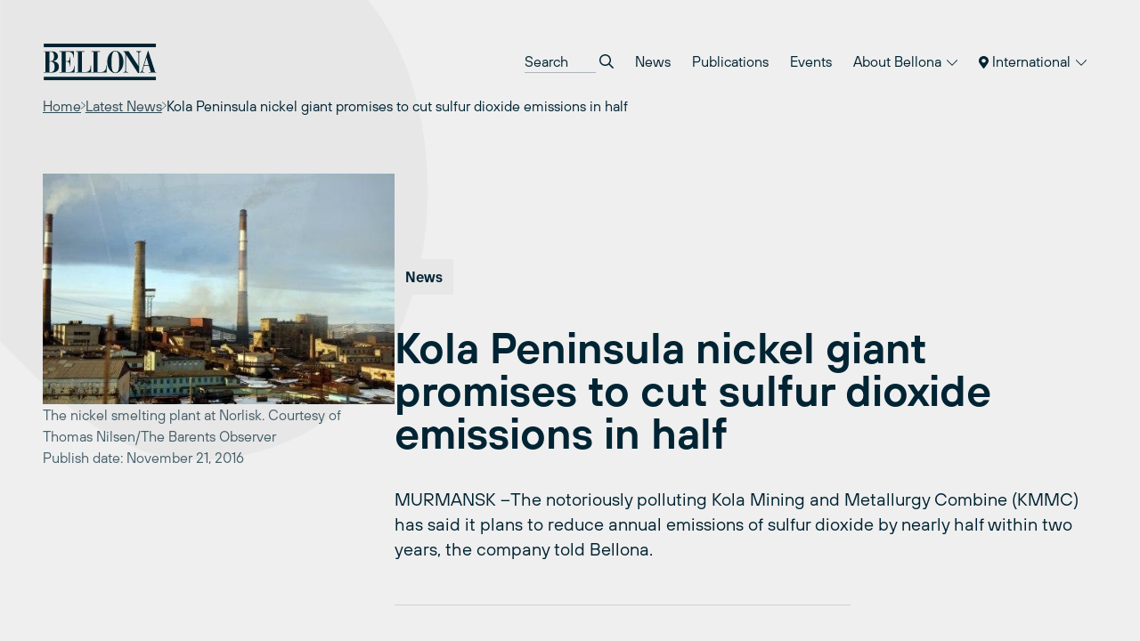

--- FILE ---
content_type: text/html; charset=UTF-8
request_url: https://bellona.org/news/industrial-pollution/2016-11-kola-peninsula-nickel-giant-promises-to-cut-sulfur-dioxide-emissions-in-half
body_size: 16591
content:
	<!doctype html>
<!--[if lt IE 9]><html class="no-js no-svg ie lt-ie9 lt-ie8 lt-ie7" lang="en-US"> <![endif]-->
<!--[if IE 9]><html class="no-js no-svg ie ie9 lt-ie9 lt-ie8" lang="en-US"> <![endif]-->
<!--[if gt IE 9]><!--><html class="no-js no-svg" lang="en-US"> <!--<![endif]-->
<head>
    <meta charset="UTF-8" />
    <meta name="description" content="Bellona International">
    <link rel="stylesheet" href="https://network.bellona.org/content/themes/bellona_2023/style.css" type="text/css" media="screen" />
    <meta http-equiv="Content-Type" content="text/html; charset=UTF-8" />
    <meta http-equiv="X-UA-Compatible" content="IE=edge">
    <meta name="viewport" content="width=device-width, initial-scale=1">
    <link rel="author" href="https://network.bellona.org/content/themes/bellona_2023/humans.txt" />
    <link rel="pingback" href="https://bellona.org/xmlrpc.php" />
    <link rel="profile" href="http://gmpg.org/xfn/11">

    <script>
        const ajaxUrl = "https://bellona.org/wp-admin/admin-ajax.php";
    </script>
    <script src="https://kit.fontawesome.com/b39593ffb7.js" crossorigin="anonymous"></script>
    
    <meta name='robots' content='index, follow, max-image-preview:large, max-snippet:-1, max-video-preview:-1' />
	<style>img:is([sizes="auto" i], [sizes^="auto," i]) { contain-intrinsic-size: 3000px 1500px }</style>
	
<!-- Google Tag Manager for WordPress by gtm4wp.com -->
<script data-cfasync="false" data-pagespeed-no-defer>
	var gtm4wp_datalayer_name = "dataLayer";
	var dataLayer = dataLayer || [];
</script>
<!-- End Google Tag Manager for WordPress by gtm4wp.com -->
	<!-- This site is optimized with the Yoast SEO plugin v25.8 - https://yoast.com/wordpress/plugins/seo/ -->
	<title>Kola Peninsula nickel giant promises to cut sulfur dioxide emissions in half - Bellona.org</title>
	<link rel="canonical" href="https://bellona.org/news/industrial-pollution/2016-11-kola-peninsula-nickel-giant-promises-to-cut-sulfur-dioxide-emissions-in-half" />
	<meta property="og:locale" content="en_US" />
	<meta property="og:type" content="article" />
	<meta property="og:title" content="Kola Peninsula nickel giant promises to cut sulfur dioxide emissions in half - Bellona.org" />
	<meta property="og:description" content="MURMANSK –The notoriously polluting Kola Mining and Metallurgy Combine (KMMC) has said it plans to reduce annual emissions of sulfur dioxide by nearly half within two years, the company told Bellona." />
	<meta property="og:url" content="https://bellona.org/news/industrial-pollution/2016-11-kola-peninsula-nickel-giant-promises-to-cut-sulfur-dioxide-emissions-in-half" />
	<meta property="og:site_name" content="Bellona.org" />
	<meta property="article:published_time" content="2016-11-21T14:39:43+00:00" />
	<meta property="article:modified_time" content="2017-01-26T19:08:44+00:00" />
	<meta property="og:image" content="https://bellona.org/assets/sites/3/nikel.png" />
	<meta property="og:image:width" content="444" />
	<meta property="og:image:height" content="291" />
	<meta property="og:image:type" content="image/png" />
	<meta name="author" content="Charles Digges" />
	<meta name="twitter:card" content="summary_large_image" />
	<meta name="twitter:label1" content="Written by" />
	<meta name="twitter:data1" content="Charles Digges" />
	<meta name="twitter:label2" content="Est. reading time" />
	<meta name="twitter:data2" content="3 minutes" />
	<script type="application/ld+json" class="yoast-schema-graph">{"@context":"https://schema.org","@graph":[{"@type":"Article","@id":"https://bellona.org/news/industrial-pollution/2016-11-kola-peninsula-nickel-giant-promises-to-cut-sulfur-dioxide-emissions-in-half#article","isPartOf":{"@id":"https://bellona.org/news/industrial-pollution/2016-11-kola-peninsula-nickel-giant-promises-to-cut-sulfur-dioxide-emissions-in-half"},"author":{"name":"Charles Digges","@id":"https://bellona.org/#/schema/person/b1d4bb96c520994218ede8507d102035"},"headline":"Kola Peninsula nickel giant promises to cut sulfur dioxide emissions in half","datePublished":"2016-11-21T14:39:43+00:00","dateModified":"2017-01-26T19:08:44+00:00","mainEntityOfPage":{"@id":"https://bellona.org/news/industrial-pollution/2016-11-kola-peninsula-nickel-giant-promises-to-cut-sulfur-dioxide-emissions-in-half"},"wordCount":703,"commentCount":0,"publisher":{"@id":"https://bellona.org/#organization"},"image":{"@id":"https://bellona.org/news/industrial-pollution/2016-11-kola-peninsula-nickel-giant-promises-to-cut-sulfur-dioxide-emissions-in-half#primaryimage"},"thumbnailUrl":"https://network.bellona.org/content/uploads/sites/3/nikel.png","articleSection":["Industrial Pollution","The Kola Mining and Metallurgy Combine"],"inLanguage":"en-US"},{"@type":"WebPage","@id":"https://bellona.org/news/industrial-pollution/2016-11-kola-peninsula-nickel-giant-promises-to-cut-sulfur-dioxide-emissions-in-half","url":"https://bellona.org/news/industrial-pollution/2016-11-kola-peninsula-nickel-giant-promises-to-cut-sulfur-dioxide-emissions-in-half","name":"Kola Peninsula nickel giant promises to cut sulfur dioxide emissions in half - Bellona.org","isPartOf":{"@id":"https://bellona.org/#website"},"primaryImageOfPage":{"@id":"https://bellona.org/news/industrial-pollution/2016-11-kola-peninsula-nickel-giant-promises-to-cut-sulfur-dioxide-emissions-in-half#primaryimage"},"image":{"@id":"https://bellona.org/news/industrial-pollution/2016-11-kola-peninsula-nickel-giant-promises-to-cut-sulfur-dioxide-emissions-in-half#primaryimage"},"thumbnailUrl":"https://network.bellona.org/content/uploads/sites/3/nikel.png","datePublished":"2016-11-21T14:39:43+00:00","dateModified":"2017-01-26T19:08:44+00:00","breadcrumb":{"@id":"https://bellona.org/news/industrial-pollution/2016-11-kola-peninsula-nickel-giant-promises-to-cut-sulfur-dioxide-emissions-in-half#breadcrumb"},"inLanguage":"en-US","potentialAction":[{"@type":"ReadAction","target":["https://bellona.org/news/industrial-pollution/2016-11-kola-peninsula-nickel-giant-promises-to-cut-sulfur-dioxide-emissions-in-half"]}]},{"@type":"ImageObject","inLanguage":"en-US","@id":"https://bellona.org/news/industrial-pollution/2016-11-kola-peninsula-nickel-giant-promises-to-cut-sulfur-dioxide-emissions-in-half#primaryimage","url":"https://network.bellona.org/content/uploads/sites/3/nikel.png","contentUrl":"https://network.bellona.org/content/uploads/sites/3/nikel.png","width":444,"height":291,"caption":"The nickel smelting plant at Norlisk. Courtesy of Thomas Nilsen/The Barents Observer"},{"@type":"BreadcrumbList","@id":"https://bellona.org/news/industrial-pollution/2016-11-kola-peninsula-nickel-giant-promises-to-cut-sulfur-dioxide-emissions-in-half#breadcrumb","itemListElement":[{"@type":"ListItem","position":1,"name":"Home","item":"https://bellona.org/"},{"@type":"ListItem","position":2,"name":"Kola Peninsula nickel giant promises to cut sulfur dioxide emissions in half"}]},{"@type":"WebSite","@id":"https://bellona.org/#website","url":"https://bellona.org/","name":"Bellona.org","description":"Bellona International","publisher":{"@id":"https://bellona.org/#organization"},"potentialAction":[{"@type":"SearchAction","target":{"@type":"EntryPoint","urlTemplate":"https://bellona.org/?s={search_term_string}"},"query-input":{"@type":"PropertyValueSpecification","valueRequired":true,"valueName":"search_term_string"}}],"inLanguage":"en-US"},{"@type":"Organization","@id":"https://bellona.org/#organization","name":"Bellona.org","url":"https://bellona.org/","logo":{"@type":"ImageObject","inLanguage":"en-US","@id":"https://bellona.org/#/schema/logo/image/","url":"https://network.bellona.org/content/uploads/sites/3/2019/02/Blue1761x576.jpg","contentUrl":"https://network.bellona.org/content/uploads/sites/3/2019/02/Blue1761x576.jpg","width":1761,"height":576,"caption":"Bellona.org"},"image":{"@id":"https://bellona.org/#/schema/logo/image/"}},{"@type":"Person","@id":"https://bellona.org/#/schema/person/b1d4bb96c520994218ede8507d102035","name":"Charles Digges","image":{"@type":"ImageObject","inLanguage":"en-US","@id":"https://bellona.org/#/schema/person/image/","url":"https://secure.gravatar.com/avatar/b40a6792ffd31e6d7817b39dd90674bb2a5e0391c7c79a36c24384d209893b6a?s=96&d=mm&r=g","contentUrl":"https://secure.gravatar.com/avatar/b40a6792ffd31e6d7817b39dd90674bb2a5e0391c7c79a36c24384d209893b6a?s=96&d=mm&r=g","caption":"Charles Digges"},"url":"https://bellona.org/news/author/charles"}]}</script>
	<!-- / Yoast SEO plugin. -->


<link rel='dns-prefetch' href='//network.bellona.org' />
<link rel="alternate" type="application/rss+xml" title="Bellona.org &raquo; Feed" href="https://bellona.org/feed" />
<link rel="alternate" type="application/rss+xml" title="Bellona.org &raquo; Comments Feed" href="https://bellona.org/comments/feed" />
<script type="text/javascript">
/* <![CDATA[ */
window._wpemojiSettings = {"baseUrl":"https:\/\/s.w.org\/images\/core\/emoji\/16.0.1\/72x72\/","ext":".png","svgUrl":"https:\/\/s.w.org\/images\/core\/emoji\/16.0.1\/svg\/","svgExt":".svg","source":{"concatemoji":"https:\/\/bellona.org\/wp-includes\/js\/wp-emoji-release.min.js?ver=6.8.2"}};
/*! This file is auto-generated */
!function(s,n){var o,i,e;function c(e){try{var t={supportTests:e,timestamp:(new Date).valueOf()};sessionStorage.setItem(o,JSON.stringify(t))}catch(e){}}function p(e,t,n){e.clearRect(0,0,e.canvas.width,e.canvas.height),e.fillText(t,0,0);var t=new Uint32Array(e.getImageData(0,0,e.canvas.width,e.canvas.height).data),a=(e.clearRect(0,0,e.canvas.width,e.canvas.height),e.fillText(n,0,0),new Uint32Array(e.getImageData(0,0,e.canvas.width,e.canvas.height).data));return t.every(function(e,t){return e===a[t]})}function u(e,t){e.clearRect(0,0,e.canvas.width,e.canvas.height),e.fillText(t,0,0);for(var n=e.getImageData(16,16,1,1),a=0;a<n.data.length;a++)if(0!==n.data[a])return!1;return!0}function f(e,t,n,a){switch(t){case"flag":return n(e,"\ud83c\udff3\ufe0f\u200d\u26a7\ufe0f","\ud83c\udff3\ufe0f\u200b\u26a7\ufe0f")?!1:!n(e,"\ud83c\udde8\ud83c\uddf6","\ud83c\udde8\u200b\ud83c\uddf6")&&!n(e,"\ud83c\udff4\udb40\udc67\udb40\udc62\udb40\udc65\udb40\udc6e\udb40\udc67\udb40\udc7f","\ud83c\udff4\u200b\udb40\udc67\u200b\udb40\udc62\u200b\udb40\udc65\u200b\udb40\udc6e\u200b\udb40\udc67\u200b\udb40\udc7f");case"emoji":return!a(e,"\ud83e\udedf")}return!1}function g(e,t,n,a){var r="undefined"!=typeof WorkerGlobalScope&&self instanceof WorkerGlobalScope?new OffscreenCanvas(300,150):s.createElement("canvas"),o=r.getContext("2d",{willReadFrequently:!0}),i=(o.textBaseline="top",o.font="600 32px Arial",{});return e.forEach(function(e){i[e]=t(o,e,n,a)}),i}function t(e){var t=s.createElement("script");t.src=e,t.defer=!0,s.head.appendChild(t)}"undefined"!=typeof Promise&&(o="wpEmojiSettingsSupports",i=["flag","emoji"],n.supports={everything:!0,everythingExceptFlag:!0},e=new Promise(function(e){s.addEventListener("DOMContentLoaded",e,{once:!0})}),new Promise(function(t){var n=function(){try{var e=JSON.parse(sessionStorage.getItem(o));if("object"==typeof e&&"number"==typeof e.timestamp&&(new Date).valueOf()<e.timestamp+604800&&"object"==typeof e.supportTests)return e.supportTests}catch(e){}return null}();if(!n){if("undefined"!=typeof Worker&&"undefined"!=typeof OffscreenCanvas&&"undefined"!=typeof URL&&URL.createObjectURL&&"undefined"!=typeof Blob)try{var e="postMessage("+g.toString()+"("+[JSON.stringify(i),f.toString(),p.toString(),u.toString()].join(",")+"));",a=new Blob([e],{type:"text/javascript"}),r=new Worker(URL.createObjectURL(a),{name:"wpTestEmojiSupports"});return void(r.onmessage=function(e){c(n=e.data),r.terminate(),t(n)})}catch(e){}c(n=g(i,f,p,u))}t(n)}).then(function(e){for(var t in e)n.supports[t]=e[t],n.supports.everything=n.supports.everything&&n.supports[t],"flag"!==t&&(n.supports.everythingExceptFlag=n.supports.everythingExceptFlag&&n.supports[t]);n.supports.everythingExceptFlag=n.supports.everythingExceptFlag&&!n.supports.flag,n.DOMReady=!1,n.readyCallback=function(){n.DOMReady=!0}}).then(function(){return e}).then(function(){var e;n.supports.everything||(n.readyCallback(),(e=n.source||{}).concatemoji?t(e.concatemoji):e.wpemoji&&e.twemoji&&(t(e.twemoji),t(e.wpemoji)))}))}((window,document),window._wpemojiSettings);
/* ]]> */
</script>
<link rel='stylesheet' id='style-0-css' href='https://network.bellona.org/content/themes/bellona_2023/dist/assets/main.ee73482c.css?ver=6.8.2' type='text/css' media='all' />
<style id='wp-emoji-styles-inline-css' type='text/css'>

	img.wp-smiley, img.emoji {
		display: inline !important;
		border: none !important;
		box-shadow: none !important;
		height: 1em !important;
		width: 1em !important;
		margin: 0 0.07em !important;
		vertical-align: -0.1em !important;
		background: none !important;
		padding: 0 !important;
	}
</style>
<link rel='stylesheet' id='wp-block-library-css' href='https://bellona.org/wp-includes/css/dist/block-library/style.min.css?ver=6.8.2' type='text/css' media='all' />
<style id='classic-theme-styles-inline-css' type='text/css'>
/*! This file is auto-generated */
.wp-block-button__link{color:#fff;background-color:#32373c;border-radius:9999px;box-shadow:none;text-decoration:none;padding:calc(.667em + 2px) calc(1.333em + 2px);font-size:1.125em}.wp-block-file__button{background:#32373c;color:#fff;text-decoration:none}
</style>
<style id='global-styles-inline-css' type='text/css'>
:root{--wp--preset--aspect-ratio--square: 1;--wp--preset--aspect-ratio--4-3: 4/3;--wp--preset--aspect-ratio--3-4: 3/4;--wp--preset--aspect-ratio--3-2: 3/2;--wp--preset--aspect-ratio--2-3: 2/3;--wp--preset--aspect-ratio--16-9: 16/9;--wp--preset--aspect-ratio--9-16: 9/16;--wp--preset--color--black: #000000;--wp--preset--color--cyan-bluish-gray: #abb8c3;--wp--preset--color--white: #ffffff;--wp--preset--color--pale-pink: #f78da7;--wp--preset--color--vivid-red: #cf2e2e;--wp--preset--color--luminous-vivid-orange: #ff6900;--wp--preset--color--luminous-vivid-amber: #fcb900;--wp--preset--color--light-green-cyan: #7bdcb5;--wp--preset--color--vivid-green-cyan: #00d084;--wp--preset--color--pale-cyan-blue: #8ed1fc;--wp--preset--color--vivid-cyan-blue: #0693e3;--wp--preset--color--vivid-purple: #9b51e0;--wp--preset--gradient--vivid-cyan-blue-to-vivid-purple: linear-gradient(135deg,rgba(6,147,227,1) 0%,rgb(155,81,224) 100%);--wp--preset--gradient--light-green-cyan-to-vivid-green-cyan: linear-gradient(135deg,rgb(122,220,180) 0%,rgb(0,208,130) 100%);--wp--preset--gradient--luminous-vivid-amber-to-luminous-vivid-orange: linear-gradient(135deg,rgba(252,185,0,1) 0%,rgba(255,105,0,1) 100%);--wp--preset--gradient--luminous-vivid-orange-to-vivid-red: linear-gradient(135deg,rgba(255,105,0,1) 0%,rgb(207,46,46) 100%);--wp--preset--gradient--very-light-gray-to-cyan-bluish-gray: linear-gradient(135deg,rgb(238,238,238) 0%,rgb(169,184,195) 100%);--wp--preset--gradient--cool-to-warm-spectrum: linear-gradient(135deg,rgb(74,234,220) 0%,rgb(151,120,209) 20%,rgb(207,42,186) 40%,rgb(238,44,130) 60%,rgb(251,105,98) 80%,rgb(254,248,76) 100%);--wp--preset--gradient--blush-light-purple: linear-gradient(135deg,rgb(255,206,236) 0%,rgb(152,150,240) 100%);--wp--preset--gradient--blush-bordeaux: linear-gradient(135deg,rgb(254,205,165) 0%,rgb(254,45,45) 50%,rgb(107,0,62) 100%);--wp--preset--gradient--luminous-dusk: linear-gradient(135deg,rgb(255,203,112) 0%,rgb(199,81,192) 50%,rgb(65,88,208) 100%);--wp--preset--gradient--pale-ocean: linear-gradient(135deg,rgb(255,245,203) 0%,rgb(182,227,212) 50%,rgb(51,167,181) 100%);--wp--preset--gradient--electric-grass: linear-gradient(135deg,rgb(202,248,128) 0%,rgb(113,206,126) 100%);--wp--preset--gradient--midnight: linear-gradient(135deg,rgb(2,3,129) 0%,rgb(40,116,252) 100%);--wp--preset--font-size--small: 13px;--wp--preset--font-size--medium: 20px;--wp--preset--font-size--large: 36px;--wp--preset--font-size--x-large: 42px;--wp--preset--spacing--20: 0.44rem;--wp--preset--spacing--30: 0.67rem;--wp--preset--spacing--40: 1rem;--wp--preset--spacing--50: 1.5rem;--wp--preset--spacing--60: 2.25rem;--wp--preset--spacing--70: 3.38rem;--wp--preset--spacing--80: 5.06rem;--wp--preset--shadow--natural: 6px 6px 9px rgba(0, 0, 0, 0.2);--wp--preset--shadow--deep: 12px 12px 50px rgba(0, 0, 0, 0.4);--wp--preset--shadow--sharp: 6px 6px 0px rgba(0, 0, 0, 0.2);--wp--preset--shadow--outlined: 6px 6px 0px -3px rgba(255, 255, 255, 1), 6px 6px rgba(0, 0, 0, 1);--wp--preset--shadow--crisp: 6px 6px 0px rgba(0, 0, 0, 1);}:where(.is-layout-flex){gap: 0.5em;}:where(.is-layout-grid){gap: 0.5em;}body .is-layout-flex{display: flex;}.is-layout-flex{flex-wrap: wrap;align-items: center;}.is-layout-flex > :is(*, div){margin: 0;}body .is-layout-grid{display: grid;}.is-layout-grid > :is(*, div){margin: 0;}:where(.wp-block-columns.is-layout-flex){gap: 2em;}:where(.wp-block-columns.is-layout-grid){gap: 2em;}:where(.wp-block-post-template.is-layout-flex){gap: 1.25em;}:where(.wp-block-post-template.is-layout-grid){gap: 1.25em;}.has-black-color{color: var(--wp--preset--color--black) !important;}.has-cyan-bluish-gray-color{color: var(--wp--preset--color--cyan-bluish-gray) !important;}.has-white-color{color: var(--wp--preset--color--white) !important;}.has-pale-pink-color{color: var(--wp--preset--color--pale-pink) !important;}.has-vivid-red-color{color: var(--wp--preset--color--vivid-red) !important;}.has-luminous-vivid-orange-color{color: var(--wp--preset--color--luminous-vivid-orange) !important;}.has-luminous-vivid-amber-color{color: var(--wp--preset--color--luminous-vivid-amber) !important;}.has-light-green-cyan-color{color: var(--wp--preset--color--light-green-cyan) !important;}.has-vivid-green-cyan-color{color: var(--wp--preset--color--vivid-green-cyan) !important;}.has-pale-cyan-blue-color{color: var(--wp--preset--color--pale-cyan-blue) !important;}.has-vivid-cyan-blue-color{color: var(--wp--preset--color--vivid-cyan-blue) !important;}.has-vivid-purple-color{color: var(--wp--preset--color--vivid-purple) !important;}.has-black-background-color{background-color: var(--wp--preset--color--black) !important;}.has-cyan-bluish-gray-background-color{background-color: var(--wp--preset--color--cyan-bluish-gray) !important;}.has-white-background-color{background-color: var(--wp--preset--color--white) !important;}.has-pale-pink-background-color{background-color: var(--wp--preset--color--pale-pink) !important;}.has-vivid-red-background-color{background-color: var(--wp--preset--color--vivid-red) !important;}.has-luminous-vivid-orange-background-color{background-color: var(--wp--preset--color--luminous-vivid-orange) !important;}.has-luminous-vivid-amber-background-color{background-color: var(--wp--preset--color--luminous-vivid-amber) !important;}.has-light-green-cyan-background-color{background-color: var(--wp--preset--color--light-green-cyan) !important;}.has-vivid-green-cyan-background-color{background-color: var(--wp--preset--color--vivid-green-cyan) !important;}.has-pale-cyan-blue-background-color{background-color: var(--wp--preset--color--pale-cyan-blue) !important;}.has-vivid-cyan-blue-background-color{background-color: var(--wp--preset--color--vivid-cyan-blue) !important;}.has-vivid-purple-background-color{background-color: var(--wp--preset--color--vivid-purple) !important;}.has-black-border-color{border-color: var(--wp--preset--color--black) !important;}.has-cyan-bluish-gray-border-color{border-color: var(--wp--preset--color--cyan-bluish-gray) !important;}.has-white-border-color{border-color: var(--wp--preset--color--white) !important;}.has-pale-pink-border-color{border-color: var(--wp--preset--color--pale-pink) !important;}.has-vivid-red-border-color{border-color: var(--wp--preset--color--vivid-red) !important;}.has-luminous-vivid-orange-border-color{border-color: var(--wp--preset--color--luminous-vivid-orange) !important;}.has-luminous-vivid-amber-border-color{border-color: var(--wp--preset--color--luminous-vivid-amber) !important;}.has-light-green-cyan-border-color{border-color: var(--wp--preset--color--light-green-cyan) !important;}.has-vivid-green-cyan-border-color{border-color: var(--wp--preset--color--vivid-green-cyan) !important;}.has-pale-cyan-blue-border-color{border-color: var(--wp--preset--color--pale-cyan-blue) !important;}.has-vivid-cyan-blue-border-color{border-color: var(--wp--preset--color--vivid-cyan-blue) !important;}.has-vivid-purple-border-color{border-color: var(--wp--preset--color--vivid-purple) !important;}.has-vivid-cyan-blue-to-vivid-purple-gradient-background{background: var(--wp--preset--gradient--vivid-cyan-blue-to-vivid-purple) !important;}.has-light-green-cyan-to-vivid-green-cyan-gradient-background{background: var(--wp--preset--gradient--light-green-cyan-to-vivid-green-cyan) !important;}.has-luminous-vivid-amber-to-luminous-vivid-orange-gradient-background{background: var(--wp--preset--gradient--luminous-vivid-amber-to-luminous-vivid-orange) !important;}.has-luminous-vivid-orange-to-vivid-red-gradient-background{background: var(--wp--preset--gradient--luminous-vivid-orange-to-vivid-red) !important;}.has-very-light-gray-to-cyan-bluish-gray-gradient-background{background: var(--wp--preset--gradient--very-light-gray-to-cyan-bluish-gray) !important;}.has-cool-to-warm-spectrum-gradient-background{background: var(--wp--preset--gradient--cool-to-warm-spectrum) !important;}.has-blush-light-purple-gradient-background{background: var(--wp--preset--gradient--blush-light-purple) !important;}.has-blush-bordeaux-gradient-background{background: var(--wp--preset--gradient--blush-bordeaux) !important;}.has-luminous-dusk-gradient-background{background: var(--wp--preset--gradient--luminous-dusk) !important;}.has-pale-ocean-gradient-background{background: var(--wp--preset--gradient--pale-ocean) !important;}.has-electric-grass-gradient-background{background: var(--wp--preset--gradient--electric-grass) !important;}.has-midnight-gradient-background{background: var(--wp--preset--gradient--midnight) !important;}.has-small-font-size{font-size: var(--wp--preset--font-size--small) !important;}.has-medium-font-size{font-size: var(--wp--preset--font-size--medium) !important;}.has-large-font-size{font-size: var(--wp--preset--font-size--large) !important;}.has-x-large-font-size{font-size: var(--wp--preset--font-size--x-large) !important;}
:where(.wp-block-post-template.is-layout-flex){gap: 1.25em;}:where(.wp-block-post-template.is-layout-grid){gap: 1.25em;}
:where(.wp-block-columns.is-layout-flex){gap: 2em;}:where(.wp-block-columns.is-layout-grid){gap: 2em;}
:root :where(.wp-block-pullquote){font-size: 1.5em;line-height: 1.6;}
</style>
<link rel='stylesheet' id='collapscore-css-css' href='https://bellona.org/content/plugins/jquery-collapse-o-matic/css/core_style.css?ver=1.0' type='text/css' media='all' />
<link rel='stylesheet' id='collapseomatic-css-css' href='https://bellona.org/content/plugins/jquery-collapse-o-matic/css/light_style.css?ver=1.6' type='text/css' media='all' />
<link rel='stylesheet' id='wp-pagenavi-css' href='https://bellona.org/content/plugins/wp-pagenavi/pagenavi-css.css?ver=2.70' type='text/css' media='all' />
<link rel='stylesheet' id='tablepress-default-css' href='https://bellona.org/content/plugins/tablepress/css/build/default.css?ver=3.2.1' type='text/css' media='all' />
<script type="text/javascript" src="https://bellona.org/wp-includes/js/jquery/jquery.min.js?ver=3.7.1" id="jquery-core-js"></script>
<script type="text/javascript" src="https://bellona.org/wp-includes/js/jquery/jquery-migrate.min.js?ver=3.4.1" id="jquery-migrate-js"></script>
<script type="text/javascript" src="https://network.bellona.org/content/themes/bellona_2023/dist/assets/main.5597fad0.js?ver=6.8.2" id="main-js-js"></script>
<link rel="https://api.w.org/" href="https://bellona.org/wp-json/" /><link rel="alternate" title="JSON" type="application/json" href="https://bellona.org/wp-json/wp/v2/posts/22347" /><link rel="EditURI" type="application/rsd+xml" title="RSD" href="https://bellona.org/xmlrpc.php?rsd" />
<meta name="generator" content="WordPress 6.8.2" />
<link rel='shortlink' href='https://bellona.org/?p=22347' />
<link rel="alternate" title="oEmbed (JSON)" type="application/json+oembed" href="https://bellona.org/wp-json/oembed/1.0/embed?url=https%3A%2F%2Fbellona.org%2Fnews%2Findustrial-pollution%2F2016-11-kola-peninsula-nickel-giant-promises-to-cut-sulfur-dioxide-emissions-in-half" />

<!-- Google Tag Manager for WordPress by gtm4wp.com -->
<!-- GTM Container placement set to automatic -->
<script data-cfasync="false" data-pagespeed-no-defer>
	var dataLayer_content = {"pagePostType":"post","pagePostType2":"single-post","pageCategory":["industrial-pollution","the-kola-mining-and-metallurgy-combine"],"pagePostAuthor":"Charles Digges"};
	dataLayer.push( dataLayer_content );
</script>
<script data-cfasync="false" data-pagespeed-no-defer>
(function(w,d,s,l,i){w[l]=w[l]||[];w[l].push({'gtm.start':
new Date().getTime(),event:'gtm.js'});var f=d.getElementsByTagName(s)[0],
j=d.createElement(s),dl=l!='dataLayer'?'&l='+l:'';j.async=true;j.src=
'//www.googletagmanager.com/gtm.js?id='+i+dl;f.parentNode.insertBefore(j,f);
})(window,document,'script','dataLayer','GTM-WR4HRFTK');
</script>
<!-- End Google Tag Manager for WordPress by gtm4wp.com --><link rel="icon" href="https://network.bellona.org/content/uploads/sites/3/2024/01/cropped-cropped-android-chrome-512x512-1-32x32.png" sizes="32x32" />
<link rel="icon" href="https://network.bellona.org/content/uploads/sites/3/2024/01/cropped-cropped-android-chrome-512x512-1-192x192.png" sizes="192x192" />
<link rel="apple-touch-icon" href="https://network.bellona.org/content/uploads/sites/3/2024/01/cropped-cropped-android-chrome-512x512-1-180x180.png" />
<meta name="msapplication-TileImage" content="https://network.bellona.org/content/uploads/sites/3/2024/01/cropped-cropped-android-chrome-512x512-1-270x270.png" />

						</head>

	<body class="wp-singular post-template-default single single-post postid-22347 single-format-standard wp-theme-bellona_2023 bg-light-gray text-noir" data-template="base.twig">
		<a class="skip-link screen-reader-text" href="#content">Skip to content</a>

					
<header id="header" x-data="{ open: false }" x-bind:class="open ? 'open' : ''" class="relative print:hidden">
  <div class="px-page py-page relative z-50">

    <div class="flex items-center justify-between">

      <a class="inline-block" href="https://bellona.org" rel="home">
        <svg fill="none" viewBox="0 0 93 31" xmlns="http://www.w3.org/2000/svg" class="text-noir w-24 sm:w-32">
  <g clip-path="url(#a)" class="fill-current">
    <path d="m92.334 0.76752h-91.558v2.8779h91.558v-2.8779z"/>
    <path d="m92.334 27.534h-91.558v2.8779h91.558v-2.8779z"/>
    <path d="m82.764 18.239 1.8601-6.2214h0.0419l1.8314 6.2214h-3.7334zm-3.5005 5.9991h3.783v-0.4422h-0.586c-0.4186 0-1.002-0.0968-1.002-0.9104 0.0115-0.2519 0.0609-0.5006 0.1465-0.7378l1.002-3.4665h4.0552l1.5253 5.1147h-1.6718v0.4422h6.2292v-0.4422h-1.0229l-5.604-17.267h-0.3139l-4.8584 15.802c-0.2616 0.8111-0.6279 1.4023-1.4206 1.4756h-0.2616v0.4317zm-13.476 0h3.9532v-0.4422h-0.1884c-1.1721 0-1.6325-0.2459-1.6325-1.6482v-12.558h0.0418l9.7324 14.944h0.8765v-15.836c-0.0071-0.17733 0.0227-0.3542 0.0877-0.51935 0.0649-0.16516 0.1635-0.31501 0.2895-0.44 0.126-0.125 0.2766-0.22242 0.4423-0.28607 0.1656-0.06364 0.3427-0.09213 0.52-0.08364h0.293v-0.44214h-3.9531v0.44214h0.3976c0.921 0 1.4233 0.46831 1.4233 1.4023v10.083h-0.0419l-7.8827-11.927h-4.3063v0.44214h0.6488l0.9209 1.452v13.204c0 1.5017-0.607 1.7712-1.2558 1.7712h-0.3767l0.0104 0.4422zm-6.5667-0.0471c-2.4462 0-3.1395-2.3546-3.1395-8.6075 0-7.7728 1.5252-8.6074 3.1395-8.6074 1.6142 0 3.1395 0.83458 3.1395 8.6074 0 6.245-0.6907 8.6075-3.1395 8.6075zm-6.6479-8.6075c-0.0837 4.5968 2.9485 9.0496 6.6479 9.0496 3.6993 0 6.7315-4.4476 6.6478-9.0496 0-4.8217-2.6973-9.0522-6.6478-9.0522-3.9506 0-6.6479 4.2304-6.6479 9.0522zm-12.762 8.6546h12.27v-5.9023h-0.3767v0.4919c0 2.8543-0.8372 4.9708-4.5365 4.9708h-2.4044v-16.43h1.8811v-0.44214h-6.8336v0.44214h1.6927v16.427h-1.6927v0.4422zm-12.718 0h12.27v-5.9023h-0.3767v0.4919c0 2.8543-0.8372 4.9708-4.5366 4.9708h-2.4043v-16.43h1.8811v-0.44214h-6.8337v0.44214h1.6928v16.427h-1.6928v0.4422zm-13.416 0h12.27v-5.5334h-0.3767v0.3454c0 1.4023-0.4997 4.7458-3.9244 4.7458h-3.0086v-8.4583h1.4415c1.3605 0 2.0695 1.4991 2.0695 3.2442v0.5677h0.3767v-7.7729h-0.3767v0.2617c0 2.3363-0.709 3.2441-2.0695 3.2441h-1.4415v-7.5138h2.4671c2.488 0 3.8877 1.868 3.8877 4.1076v0.3427h0.3767v-4.8924h-11.692v0.44214h1.6927v16.427h-1.6927v0.4422zm-8.2098-16.87h1.1067c1.779 0 2.6346 1.2061 2.6346 4.0578 0 2.509-1.3578 3.4666-2.6162 3.4666h-1.1302l0.00523-7.5244zm0 7.969h1.2767c1.8601 0 2.925 1.5985 2.925 4.2043 0 3.0008-1.1276 4.254-3.2389 4.254h-0.96278v-8.4583zm-4.6621 8.8952h6.4386c3.8878 0 5.9363-2.0145 5.9363-4.7092 0-2.9511-2.2552-4.5261-5.12-4.5261v-0.0497c2.0067-0.1962 4.2854-1.3081 4.2854-3.9244 0-2.8517-2.5299-4.0813-4.8714-4.0813h-6.6688v0.44215h1.4023v16.412h-1.4023v0.4369z"/>
  </g>
  <defs>
    <clipPath id="a">
      <rect transform="translate(.7764 .76752)" width="91.958" height="29.645" fill="#fff"/>
    </clipPath>
  </defs>
</svg>      </a>

      <nav role="navigation" class="hidden menu-breakpoint:block">
        	<ul class="flex flex-col text-lg menu-breakpoint:flex-row menu-breakpoint:text-base menu-breakpoint:gap-x-1">

		<li class="py-3 menu-breakpoint:px-3 menu-breakpoint:py-2 mb-2 menu-breakpoint:mb-0">
			<form role="search" method="get" autocomplete="off" action="https://bellona.org" class="flex bg-white border border-dark-gray px-5 py-4 menu-breakpoint:border-0 menu-breakpoint:bg-transparent menu-breakpoint:p-0">
				<input placeholder="Search" type="search" name="s" class="appearance-none placeholder-dark-gray menu-breakpoint:placeholder-noir bg-transparent menu-breakpoint:border-b border-dark-gray flex-grow menu-breakpoint:w-20 menu-breakpoint:focus:w-32 focus:border-noir focus:outline-none transition-colors transition-width">
				<button class="ml-1">
					<i class="far fa-search"></i>
				</button>
			</form>
		</li>

					<li class="relative border-b border-noir border-opacity-10 text-lg menu-breakpoint:text-base menu-breakpoint:border-0  menu-item menu-item-type-post_type menu-item-object-page menu-item-35487" x-data="{ open: false }">
									<a target="" href="https://bellona.org/latest-news" class="block py-3 sm:py-4 menu-breakpoint:px-3 menu-breakpoint:py-2 hover:bg-black hover:bg-opacity-5 transition-colors">
						News
					</a>
							</li>
					<li class="relative border-b border-noir border-opacity-10 text-lg menu-breakpoint:text-base menu-breakpoint:border-0  menu-item menu-item-type-post_type menu-item-object-page menu-item-1658" x-data="{ open: false }">
									<a target="" href="https://bellona.org/publications-and-archive" class="block py-3 sm:py-4 menu-breakpoint:px-3 menu-breakpoint:py-2 hover:bg-black hover:bg-opacity-5 transition-colors">
						Publications
					</a>
							</li>
					<li class="relative border-b border-noir border-opacity-10 text-lg menu-breakpoint:text-base menu-breakpoint:border-0  menu-item menu-item-type-post_type menu-item-object-page menu-item-36452" x-data="{ open: false }">
									<a target="" href="https://bellona.org/events" class="block py-3 sm:py-4 menu-breakpoint:px-3 menu-breakpoint:py-2 hover:bg-black hover:bg-opacity-5 transition-colors">
						Events
					</a>
							</li>
					<li class="relative border-b border-noir border-opacity-10 text-lg menu-breakpoint:text-base menu-breakpoint:border-0  menu-item menu-item-type-post_type menu-item-object-page menu-item-1661 menu-item-has-children" x-data="{ open: false }">
									<button class="cursor-pointer w-full flex items-center justify-between py-3 sm:py-4 menu-breakpoint:px-3 menu-breakpoint:py-2 menu-breakpoint:block" @click="open = !open">
						About Bellona
						<i class="fal fa-chevron-down text-base ml-0.5 menu-breakpoint:text-sm" x-show="!open"></i>
						<i class="fal fa-chevron-up text-base ml-0.5 menu-breakpoint:text-sm" x-show="open" style="display: none"></i>
					</button>

					<ul x-show="open" class="text-lg menu-breakpoint:text-base pl-6 sm:-mt-1 menu-breakpoint:mt-0 pb-3 menu-breakpoint:absolute menu-breakpoint:top-full menu-breakpoint:-right-1 menu-breakpoint:w-56 menu-breakpoint:border menu-breakpoint:border-noir menu-breakpoint:border-opacity-10 menu-breakpoint:bg-light-gray menu-breakpoint:p-2 menu-breakpoint:shadow-menu-breakpoint" @click.outside="open = false" style="display: none">
													<li class="border-t border-noir border-opacity-10 menu-breakpoint:border-0">
								<a target="" href="https://bellona.org/employees" class="block py-3 sm:py-4 menu-breakpoint:px-4 menu-breakpoint:py-3 menu-breakpoint:hover:bg-gray menu-breakpoint:transition-colors">
									Employees
								</a>
							</li>
													<li class="border-t border-noir border-opacity-10 menu-breakpoint:border-0">
								<a target="" href="https://bellona.org/about-bellona" class="block py-3 sm:py-4 menu-breakpoint:px-4 menu-breakpoint:py-3 menu-breakpoint:hover:bg-gray menu-breakpoint:transition-colors">
									About Bellona
								</a>
							</li>
													<li class="border-t border-noir border-opacity-10 menu-breakpoint:border-0">
								<a target="" href="https://bellona.org/departments" class="block py-3 sm:py-4 menu-breakpoint:px-4 menu-breakpoint:py-3 menu-breakpoint:hover:bg-gray menu-breakpoint:transition-colors">
									Departments
								</a>
							</li>
													<li class="border-t border-noir border-opacity-10 menu-breakpoint:border-0">
								<a target="" href="https://bellona.org/about-bellona/vacancies" class="block py-3 sm:py-4 menu-breakpoint:px-4 menu-breakpoint:py-3 menu-breakpoint:hover:bg-gray menu-breakpoint:transition-colors">
									Join our teams – Open vacancies
								</a>
							</li>
											</ul>
							</li>
		
		<li class="relative text-sm md:text-base hidden menu-breakpoint:block" x-data="{ open: false }">
  <button class="cursor-pointer block px-3 py-2" @click="open = !open">
    <i class="fas fa-map-marker-alt text-xs md:text-sm"></i>
    International
    <i class="fal fa-chevron-down text-xs md:text-sm ml-0.5" x-show="!open"></i>
    <i class="fal fa-chevron-up text-xs md:text-sm ml-0.5" x-show="open" style="display: none"></i>
  </button>

  <ul x-show="open" class="text-sm md:text-base absolute top-full -right-1 w-56 border border-noir border-opacity-10 bg-light-gray p-2 shadow-xl" @click.outside="open = false" style="display: none">
                            <li>
          <a href="https://bellona.no" class="block px-4 py-3 hover:bg-gray transition-colors">
            Oslo
          </a>
        </li>
                        <li>
          <a href="https://etc.bellona.org" class="block px-4 py-3 hover:bg-gray transition-colors">
            ETC
          </a>
        </li>
                        <li>
          <a href="https://de.bellona.org" class="block px-4 py-3 hover:bg-gray transition-colors">
            Berlin
          </a>
        </li>
                        <li>
          <a href="https://eu.bellona.org" class="block px-4 py-3 hover:bg-gray transition-colors">
            EU
          </a>
        </li>
            </ul>
</li>
	</ul>
      </nav>

      <ul class="menu-breakpoint:hidden ml-auto mr-3 md:mr-4">
		    <li class="relative text-sm md:text-base " x-data="{ open: false }">
  <button class="cursor-pointer block px-3 py-2" @click="open = !open">
    <i class="fas fa-map-marker-alt text-xs md:text-sm"></i>
    International
    <i class="fal fa-chevron-down text-xs md:text-sm ml-0.5" x-show="!open"></i>
    <i class="fal fa-chevron-up text-xs md:text-sm ml-0.5" x-show="open" style="display: none"></i>
  </button>

  <ul x-show="open" class="text-sm md:text-base absolute top-full -right-1 w-56 border border-noir border-opacity-10 bg-light-gray p-2 shadow-xl" @click.outside="open = false" style="display: none">
                            <li>
          <a href="https://bellona.no" class="block px-4 py-3 hover:bg-gray transition-colors">
            Oslo
          </a>
        </li>
                        <li>
          <a href="https://etc.bellona.org" class="block px-4 py-3 hover:bg-gray transition-colors">
            ETC
          </a>
        </li>
                        <li>
          <a href="https://de.bellona.org" class="block px-4 py-3 hover:bg-gray transition-colors">
            Berlin
          </a>
        </li>
                        <li>
          <a href="https://eu.bellona.org" class="block px-4 py-3 hover:bg-gray transition-colors">
            EU
          </a>
        </li>
            </ul>
</li>
      </ul>

      <button tab-index="0" id="menu-toggle" class="menu-breakpoint:hidden" aria-title="Toggle menu" x-on:click="open = !open" x-bind:class="open ? 'open' : ''">
        <div class="menu-toggle-icon">
          <span class="menu-toggle-line"></span>
          <span class="menu-toggle-line"></span>
          <span class="menu-toggle-line"></span>
          <span class="menu-toggle-line"></span>
        </div>
      </button>

    </div>

    <nav aria-label="Breadcrumbs" class="hidden md:block md:mt-4">
  <ol class="flex items-center gap-x-2">

    <li class="opacity-80 hover:opacity-100 transition-colors flex items-center gap-x-2">
      <a href="/" class="underline">
      Home
    </a>
    <i class="fal fa-chevron-right text-[0.6rem]"></i>
</li>
    
      <li class="opacity-80 hover:opacity-100 transition-colors flex items-center gap-x-2">
      <a href="https://bellona.org/latest-news" class="underline">
      Latest News
    </a>
    <i class="fal fa-chevron-right text-[0.6rem]"></i>
</li>
      
        
    <li>Kola Peninsula nickel giant promises to cut sulfur dioxide emissions in half</li>

  </ol>
</nav>
  </div>

  <nav id="overlay-menu" role="navigation" class="absolute xl:hidden z-40 bg-light-gray w-screen h-screen inset-0 px-page pt-20 md:pt-32 lg:pt-40 pb-12 flex flex-col" x-bind:class="open ? 'block' : 'hidden'">
  <div class="overflow-y-scroll overscroll-contain h-full">
    	<ul class="flex flex-col text-lg menu-breakpoint:flex-row menu-breakpoint:text-base menu-breakpoint:gap-x-1">

		<li class="py-3 menu-breakpoint:px-3 menu-breakpoint:py-2 mb-2 menu-breakpoint:mb-0">
			<form role="search" method="get" autocomplete="off" action="https://bellona.org" class="flex bg-white border border-dark-gray px-5 py-4 menu-breakpoint:border-0 menu-breakpoint:bg-transparent menu-breakpoint:p-0">
				<input placeholder="Search" type="search" name="s" class="appearance-none placeholder-dark-gray menu-breakpoint:placeholder-noir bg-transparent menu-breakpoint:border-b border-dark-gray flex-grow menu-breakpoint:w-20 menu-breakpoint:focus:w-32 focus:border-noir focus:outline-none transition-colors transition-width">
				<button class="ml-1">
					<i class="far fa-search"></i>
				</button>
			</form>
		</li>

					<li class="relative border-b border-noir border-opacity-10 text-lg menu-breakpoint:text-base menu-breakpoint:border-0  menu-item menu-item-type-post_type menu-item-object-page menu-item-35487" x-data="{ open: false }">
									<a target="" href="https://bellona.org/latest-news" class="block py-3 sm:py-4 menu-breakpoint:px-3 menu-breakpoint:py-2 hover:bg-black hover:bg-opacity-5 transition-colors">
						News
					</a>
							</li>
					<li class="relative border-b border-noir border-opacity-10 text-lg menu-breakpoint:text-base menu-breakpoint:border-0  menu-item menu-item-type-post_type menu-item-object-page menu-item-1658" x-data="{ open: false }">
									<a target="" href="https://bellona.org/publications-and-archive" class="block py-3 sm:py-4 menu-breakpoint:px-3 menu-breakpoint:py-2 hover:bg-black hover:bg-opacity-5 transition-colors">
						Publications
					</a>
							</li>
					<li class="relative border-b border-noir border-opacity-10 text-lg menu-breakpoint:text-base menu-breakpoint:border-0  menu-item menu-item-type-post_type menu-item-object-page menu-item-36452" x-data="{ open: false }">
									<a target="" href="https://bellona.org/events" class="block py-3 sm:py-4 menu-breakpoint:px-3 menu-breakpoint:py-2 hover:bg-black hover:bg-opacity-5 transition-colors">
						Events
					</a>
							</li>
					<li class="relative border-b border-noir border-opacity-10 text-lg menu-breakpoint:text-base menu-breakpoint:border-0  menu-item menu-item-type-post_type menu-item-object-page menu-item-1661 menu-item-has-children" x-data="{ open: false }">
									<button class="cursor-pointer w-full flex items-center justify-between py-3 sm:py-4 menu-breakpoint:px-3 menu-breakpoint:py-2 menu-breakpoint:block" @click="open = !open">
						About Bellona
						<i class="fal fa-chevron-down text-base ml-0.5 menu-breakpoint:text-sm" x-show="!open"></i>
						<i class="fal fa-chevron-up text-base ml-0.5 menu-breakpoint:text-sm" x-show="open" style="display: none"></i>
					</button>

					<ul x-show="open" class="text-lg menu-breakpoint:text-base pl-6 sm:-mt-1 menu-breakpoint:mt-0 pb-3 menu-breakpoint:absolute menu-breakpoint:top-full menu-breakpoint:-right-1 menu-breakpoint:w-56 menu-breakpoint:border menu-breakpoint:border-noir menu-breakpoint:border-opacity-10 menu-breakpoint:bg-light-gray menu-breakpoint:p-2 menu-breakpoint:shadow-menu-breakpoint" @click.outside="open = false" style="display: none">
													<li class="border-t border-noir border-opacity-10 menu-breakpoint:border-0">
								<a target="" href="https://bellona.org/employees" class="block py-3 sm:py-4 menu-breakpoint:px-4 menu-breakpoint:py-3 menu-breakpoint:hover:bg-gray menu-breakpoint:transition-colors">
									Employees
								</a>
							</li>
													<li class="border-t border-noir border-opacity-10 menu-breakpoint:border-0">
								<a target="" href="https://bellona.org/about-bellona" class="block py-3 sm:py-4 menu-breakpoint:px-4 menu-breakpoint:py-3 menu-breakpoint:hover:bg-gray menu-breakpoint:transition-colors">
									About Bellona
								</a>
							</li>
													<li class="border-t border-noir border-opacity-10 menu-breakpoint:border-0">
								<a target="" href="https://bellona.org/departments" class="block py-3 sm:py-4 menu-breakpoint:px-4 menu-breakpoint:py-3 menu-breakpoint:hover:bg-gray menu-breakpoint:transition-colors">
									Departments
								</a>
							</li>
													<li class="border-t border-noir border-opacity-10 menu-breakpoint:border-0">
								<a target="" href="https://bellona.org/about-bellona/vacancies" class="block py-3 sm:py-4 menu-breakpoint:px-4 menu-breakpoint:py-3 menu-breakpoint:hover:bg-gray menu-breakpoint:transition-colors">
									Join our teams – Open vacancies
								</a>
							</li>
											</ul>
							</li>
		
		<li class="relative text-sm md:text-base hidden menu-breakpoint:block" x-data="{ open: false }">
  <button class="cursor-pointer block px-3 py-2" @click="open = !open">
    <i class="fas fa-map-marker-alt text-xs md:text-sm"></i>
    International
    <i class="fal fa-chevron-down text-xs md:text-sm ml-0.5" x-show="!open"></i>
    <i class="fal fa-chevron-up text-xs md:text-sm ml-0.5" x-show="open" style="display: none"></i>
  </button>

  <ul x-show="open" class="text-sm md:text-base absolute top-full -right-1 w-56 border border-noir border-opacity-10 bg-light-gray p-2 shadow-xl" @click.outside="open = false" style="display: none">
                            <li>
          <a href="https://bellona.no" class="block px-4 py-3 hover:bg-gray transition-colors">
            Oslo
          </a>
        </li>
                        <li>
          <a href="https://etc.bellona.org" class="block px-4 py-3 hover:bg-gray transition-colors">
            ETC
          </a>
        </li>
                        <li>
          <a href="https://de.bellona.org" class="block px-4 py-3 hover:bg-gray transition-colors">
            Berlin
          </a>
        </li>
                        <li>
          <a href="https://eu.bellona.org" class="block px-4 py-3 hover:bg-gray transition-colors">
            EU
          </a>
        </li>
            </ul>
</li>
	</ul>
  </div>
</nav>				</header>
		<div id="heading-spacing" style="padding-top: 68px;"></div>
				
		<main role="main" class="relative">
			  
<div class="relative z-[0] mb-last mt-12 md:mt-0">
  
  <svg class="text-gray absolute hidden md:block md:w-64 md:-top-36 lg:w-72 lg:-top-44 xl:w-[30rem] xl:-top-48 z-[-1] left-0" viewBox="0 0 373 411" xmlns="http://www.w3.org/2000/svg">
    <path class="fill-current" d="m312.16 0.30176c40.838 41.795 60.608 107.06 60.907 173.18 0.635 69.772-20.297 140.5-65.966 184.9-45.67 44.401-116.39 62.479-172.21 48.207-49.777-12.937-88.082-51.558-127.3-91.098-2.4453-2.465-4.894-4.934-7.3491-7.401v-307.78h311.92z" clip-rule="evenodd" fill-rule="evenodd"/>
  </svg>

  <div class="container flex flex-col md:flex-row md:gap-x-12 lg:gap-x-16 xl:gap-x-28">

    <div class="md:w-1/3 flex flex-col gap-y-4 md:gap-y-8 ">
      <div class="md:hidden">
        <div class="flex items-center gap-x-4">
          <p class="tag bg-gray">News</p>
                  </div>
                  <h1 class="h1-smaller mt-6">Kola Peninsula nickel giant promises to cut sulfur dioxide emissions in half</h1>
        
              </div>
      
              <a href="https://network.bellona.org/content/uploads/sites/3/nikel.png" target="_blank" rel="noopener" class="block mt-2 relative">
          <img src="https://network.bellona.org/content/uploads/sites/3/nikel.png" alt="The nickel smelting plant at Norlisk. Courtesy of Thomas Nilsen/The Barents Observer" class="w-full mt-2" />
                      <figcaption class="opacity-70">
              The nickel smelting plant at Norlisk. Courtesy of Thomas Nilsen/The Barents Observer
            </figcaption>
                                          
                  </a>
      
              <div class="flex flex-col gap-y-1 text-sm xl:text-base opacity-70">
  <p>Publish date: November 21, 2016</p>
    </div>      
              <script>
  window.addEventListener('load', function () {
    const shortcutsContainer = document.querySelector("#shortcuts-container");
    const shortcutsList = shortcutsContainer.querySelector("#shortcuts-list");
    const h2tags = document.querySelector(".contains-shortcuts").querySelectorAll("h2");

    if (!h2tags.length >= 1) {
      shortcutsContainer.style.display = "none";
    } else {
      const charsToReplace = {"æ": "ae", "ø": "o", "å": "aa", " ": "-"};

      h2tags.forEach(tag => {
        const anchor = tag.innerText.toLowerCase().replace(/[æøå\s+]/g, m => charsToReplace[m]).substring(0,30);
        tag.setAttribute("id", anchor);
  
        shortcutsList.innerHTML += `
        <a href="#${anchor}" class="btn">
          ${tag.innerText}
          <i class="fal fa-arrow-down"></i>
        </a>`
      });
    }
  });
</script>

<div id="shortcuts-container" x-data="{ open: false }" class="border-b border-dark-gray pb-4 md:border-none md:pb-0">
  <h2 class="hidden md:block h4 opacity-80 mb-4">Shortcuts on this page</h2>
  <button class="w-full flex items-center justify-between text-left md:hidden" @click="open = !open">
    <span class="h4">Shortcuts on this page</span>
    <span class="text-sm">
      <span x-text="open ? 'Close' : 'Open'" class="mr-1"></span>
      <i class="fal fa-chevron-down" x-show="!open"></i>
      <i class="fal fa-chevron-up" x-show="open"></i>
    </span>
  </button>
  <div id="shortcuts-list" x-show="open" class="flex flex-wrap mt-3 gap-2 lg:gap-3 md:!flex">
    
  </div>
</div>      
      
          </div>

    <div class="md:w-2/3 max-w-screen-md mt-12 xl:mt-28">
      <div class="hidden md:block mb-9">
        <div class="flex items-center gap-x-4 mb-9">
          <p class="tag bg-gray">News</p>
                  </div>
                  <h1 class="h1-smaller">Kola Peninsula nickel giant promises to cut sulfur dioxide emissions in half</h1>
        
              </div>

      
                      <div class="pb-12 text-xl">
            MURMANSK –The notoriously polluting Kola Mining and Metallurgy Combine (KMMC) has said it plans to reduce annual emissions of sulfur dioxide by nearly half within two years, the company told Bellona. 
          </div> 
          <div class="mb-12 border-b border-opacity-50 max-w-lg border-dark-gray"></div>
                <div class="gutenberg-simple wysiwyg contains-shortcuts">
          <p>MURMANSK –The notoriously polluting Kola Mining and Metallurgy Combine (KMMC) has said it plans to reduce annual emissions of sulfur dioxide by nearly half within two years, it&#8217;s parent company told Bellona.</p>
<p>A source of tension between Norway and Russia since the fall of the Soviet Union, the KMMC – a daughter company of the giant Norilsk Nickel based in Northern Siberia – yearly emits some 80,000 tons of the heavy metal, much of which finds its way into northern Norway.</p>
<p>Norilsk Nickel itself announced last week that it would slash emissions in its hometown – the most polluted city in Russia – by as much as 75 percent by 2020.</p>
<p>Yury Yushin, who heads the Norilsk Nickel’s department of cooperative programs told Bellona that the company intends to reduce its emissions to 44,000 tons a year by 2019. He didn’t, however, discuss any specifics behind the dramatic reduction.</p>
<p class="image  align-left">
			<img loading="lazy" decoding="async" src="https://network.bellona.org/content/uploads/sites/3/2015/06/frontpageingressimage_Nikelair1.jpg" width="200" height="130" alt="frontpageingressimage_Nikelair.jpg">
	
			<span class="caption" style="width: 200px !important;">
			Wastelands surrounding the Kola Peninsula industrial town of Nikel. 		</span>
	
			<span class="imagecredit" style="width: 200px !important;">
			
			
							<span class="credit">Credit: Thomas Nilsen for Bellona</span>
					</span>
	</p>

<p>But the fact that a major polluter in both Northwest Russia and Northern Siberia is announcing such major pollution slashes – while it’s not clear how they will achieve them – has encouraged Bellona.</p>
<p>The bulk of emissions from the KMMC originate from its facilities in the Kola Peninsula industrial cities of Zapolyarny and Nikel. Higher than safe emissions of sulfur dioxide into the atmosphere around and adjoining the Kola Peninsula have for 25 years been a sore spot between Norway and Russia.</p>
<p>Yushin told Bellona the KMMC has managed to solve problem high emissions from Zapolyarny without raising them in Nikel.</p>
<p>Alexander Tyukin, the KMMC’s head of science and technical development and environmental safety, told Bellona that funding to reduce polluting emissions would be come from a variety of investment programs.</p>
<p>The most cited source of pollution at the KMMC, said Tyukin, is its briquetting workshop in Zapolyarny.</p>
<p>“The construction and launch of this installation allowed us to reduce emissions of sulfur dioxide by 35,000 tons a year,” Tyukin said. “This is a serious and very significant environmental effect.”</p>
<p>He underscored that solving emissions problems in Zapolyarny allowed the company to forgo raising emissions in Nikel</p>
<p>According to company represenatives, sulfur dioxide emissions from Nikel 2015 amounted to 79,980 tons in 2015; emissions from Zapolyarny came to 40,000 tons, and emissions from its third facility in Monchegorsk amounted to 37,000 tons.</p>
<p>These amounts, however, represent an increase over 2014 sulfur dioxide emission figures.</p>
<p>Yushin told Bellona that closing the closure of a nickel factory in Norilsk in Northern Siberia liquidated a source of some 370,000 tons of sulfur dioxide.</p>
<p>“The factory was built in 1942. It even looked monstrous,” Yushin told Bellona. “Production was closed because working that way was no longer feasible.”</p>
<p>Yet, the smelting workshop in Nikel looks just as monstrous and was built even earlier, in 1940.</p>
<p><strong>Nickel Refining to move to Monchegorsk</strong></p>
<p>In conjunction with the factory closure in Norilsk, nickel production will move along different lines. Its refining will move to Monchegorsk not far from the Norwegian border. It will be processed at the Nadezhda Metallurgy Factory in Norilsk.</p>
<p>“Emissions in Monchegorsk will not go up because final nickel production will be facilitated with different technology,” said Yushin.</p>
<p class="image  align-right">
	<a href="https://network.bellona.org/content/uploads/sites/3/2016/11/ingressimage_SeveronikelMonchegorsk_ThN-1.3.jpg" title="ingressimage_SeveronikelMonchegorsk_ThN-1.3">		<img loading="lazy" decoding="async" src="https://network.bellona.org/content/uploads/sites/3/2016/11/ingressimage_SeveronikelMonchegorsk_ThN-1.3-200x300.jpg" width="200" height="300" alt="ingressimage_SeveronikelMonchegorsk_ThN-1.3">
	</a>
			<span class="caption" style="width: 200px !important;">
			(Photo: Thomas Nilsen)		</span>
	
	</p>

<p>A facility will also be built to cleanse salt runoff from nickel production before it’s dumped in water sources. Yushin said salt would be boiled out of water and returned to further nickel production. The cost of that project, he said, would be 1.5 billion rubles ($23.4 million).</p>
<p>Yelena Bezdenezhnikh, Norilsk Nickel’s vice president, said in a <a href="http://www.nornik.ru/press-czentr/novosti-i-press-relizyi/novosti/nornikel-i-murmanskaya-oblast-ukreplyayut-partnerstvo">release</a> (in Russian) that the company was planning to invest 27.7 billion rubles ($432.6 million) in the KMMC between 2017 and 2018.</p>
<p>She said the funding would be “directed to realizing strategic projects for company development, boosting its economic and environmental effectiveness, and renewing technology and equipment.”</p>
<p>The developments have encouraged environmentalists, though they hope the announcements don’t just remain on paper.</p>
<p>“This is good news for the environment in the region because today’s emissions from the KMMC are unacceptable,” said Oskar Njaa, an advisor in Bellona’s Russian group. “Bellona supports the KMMC’s intention to lessen its negative effect on the environment and is ready to offer help and cooperation to make the Arctic cleaner.”</p>
<p>&nbsp;</p>

        </div>
            
    </div>
  </div>

</div>  
  <div class="even-odd-blocks print:hidden">
    
    
    <div class="even-odd-block py-12 lg:py-page">
  <div class="container">

      <div class="flex flex-col items-start sm:flex-row sm:items-center sm:justify-between mb-8 lg:mb-12">
    <h2 class="h2">More News</h2>
        <a href="https://bellona.org/latest-news" class="btn btn-lg mt-3 sm:mt-0" target="">
      All news
      <i class="far fa-chevron-right"></i>
    </a>
      </div>

    <div class="grid gap-y-10 md:grid-cols-2 lg:grid-cols-3 xl:grid-cols-5 gap-x-8">
                      
        
<article class="col-span-1 xl:col-span-2">
  <a href="https://bellona.org/news/nuclear-issues/2026-01-bellona_nuclear_digest_november_2025" class="block group">
    <div class="relative bg-dark-gray mb-3 md:mb-5 pt-[60%]">
              <img src="https://network.bellona.org/content/uploads/sites/3/2026/01/ATOM_DIG_publ_pict_E_NOV.jpg"
          alt=""
          class="absolute w-full h-full inset-0 object-cover object-center" />
          </div>
    <h3 class="mb-2 md:mb-2.5 group-hover:underline h4 lg:h3">
      From Ukraine peace plans to Kazakh uranium—all that and more in our new nuclear digest
    </h3>
    <p class="mb-2.5 md:mb-3 opacity-70 group-hover:opacity-100 transition-opacity">
              
Our November Nuclear Digest by Bellona’s Environmental Transparency Center is out now. Here’s a quick taste of just three nuclear issues arising in U...
          </p>
    <time datetime="2026-01-09 18:04:29"
      class="opacity-70 group-hover:opacity-100 transition-opacity">
      09/01/2026
    </time>
  </a>
</article>
                      
        
<article class="col-span-1">
  <a href="https://bellona.org/news/arctic/2025-12-bellona_etc_busy_2025" class="block group">
    <div class="relative bg-dark-gray mb-3 md:mb-5 pt-[60%]">
              <img src="https://network.bellona.org/content/uploads/sites/3/2025/12/ignalina.jpg"
          alt="Bellona's Vilnius team at Ignalina Nuclear Power Plant, Visaginas, Lithuania"
          class="absolute w-full h-full inset-0 object-cover object-center" />
          </div>
    <h3 class="mb-2 md:mb-2.5 group-hover:underline h4">
      Nuclear risks and the Russian Arctic during wartime: the Bellona Environmental Transparency Center’s busy year
    </h3>
    <p class="mb-2.5 md:mb-3 opacity-70 group-hover:opacity-100 transition-opacity">
              For three years now, Bellona has continued its work in exile from Vilnius, sustaining and expanding its analysis despite war, repression, and the collapse of international cooperation with Russia in the environmental and nuclear fields
          </p>
    <time datetime="2025-12-23 21:27:32"
      class="opacity-70 group-hover:opacity-100 transition-opacity">
      23/12/2025
    </time>
  </a>
</article>
                      
        
<article class="col-span-1">
  <a href="https://bellona.org/news/organization/2025-12-new-managing-director-for-bellona-norway" class="block group">
    <div class="relative bg-dark-gray mb-3 md:mb-5 pt-[60%]">
              <img src="https://network.bellona.org/content/uploads/sites/3/2025/12/aSveinung-Rotevatn-og-Frederic-Hauge.jpg"
          alt="Sveinung Rotevatn and Frederic Hauge release the news that Rotevatn is the new CEO of Bellona Norway."
          class="absolute w-full h-full inset-0 object-cover object-center" />
          </div>
    <h3 class="mb-2 md:mb-2.5 group-hover:underline h4">
      New Managing Director for Bellona Norway
    </h3>
    <p class="mb-2.5 md:mb-3 opacity-70 group-hover:opacity-100 transition-opacity">
              
The Board of the Bellona Foundation has appointed former Minister of Climate and the Environment Sveinung Rotevatn as Managing Director of Bellona No...
          </p>
    <time datetime="2025-12-18 16:28:50"
      class="opacity-70 group-hover:opacity-100 transition-opacity">
      18/12/2025
    </time>
  </a>
</article>
                      
        
<article class="col-span-1">
  <a href="https://bellona.org/news/fossil-fuels/2025-12-norways-environmental-prosecutor-fines-equinor-a-record-amount-following-bellona-complaint" class="block group">
    <div class="relative bg-dark-gray mb-3 md:mb-5 pt-[60%]">
              <img src="https://network.bellona.org/content/uploads/sites/3/2025/12/frederic_oil.jpg"
          alt="Frederic Hauge on Bellona’s Kallinika protesting the West Hercules oil rig south of Lofoten in 2019."
          class="absolute w-full h-full inset-0 object-cover object-center" />
          </div>
    <h3 class="mb-2 md:mb-2.5 group-hover:underline h4">
      Norway’s environmental prosecutor fines Equinor a record amount following Bellona complaint
    </h3>
    <p class="mb-2.5 md:mb-3 opacity-70 group-hover:opacity-100 transition-opacity">
              
Økokrim, Norway’s authority for investigating and prosecuting economic and environmental crime, has imposed a record fine on Equinor following a comp...
          </p>
    <time datetime="2025-12-17 11:21:26"
      class="opacity-70 group-hover:opacity-100 transition-opacity">
      17/12/2025
    </time>
  </a>
</article>
          </div>

  </div>
</div>

      </div>
		</main>

					<footer class="bg-noir text-white pt-20 pb-20 md:pb-40 print:hidden">
  <div class="container grid md:grid-cols-4 gap-8 gap-y-10 md:gap-x-12">
    <div class="w-full">
      <a class="inline-block" href="https://bellona.org" rel="home">
        <svg fill="none" viewBox="0 0 93 31" xmlns="http://www.w3.org/2000/svg" class="text-white w-32">
  <g clip-path="url(#a)" class="fill-current">
    <path d="m92.334 0.76752h-91.558v2.8779h91.558v-2.8779z"/>
    <path d="m92.334 27.534h-91.558v2.8779h91.558v-2.8779z"/>
    <path d="m82.764 18.239 1.8601-6.2214h0.0419l1.8314 6.2214h-3.7334zm-3.5005 5.9991h3.783v-0.4422h-0.586c-0.4186 0-1.002-0.0968-1.002-0.9104 0.0115-0.2519 0.0609-0.5006 0.1465-0.7378l1.002-3.4665h4.0552l1.5253 5.1147h-1.6718v0.4422h6.2292v-0.4422h-1.0229l-5.604-17.267h-0.3139l-4.8584 15.802c-0.2616 0.8111-0.6279 1.4023-1.4206 1.4756h-0.2616v0.4317zm-13.476 0h3.9532v-0.4422h-0.1884c-1.1721 0-1.6325-0.2459-1.6325-1.6482v-12.558h0.0418l9.7324 14.944h0.8765v-15.836c-0.0071-0.17733 0.0227-0.3542 0.0877-0.51935 0.0649-0.16516 0.1635-0.31501 0.2895-0.44 0.126-0.125 0.2766-0.22242 0.4423-0.28607 0.1656-0.06364 0.3427-0.09213 0.52-0.08364h0.293v-0.44214h-3.9531v0.44214h0.3976c0.921 0 1.4233 0.46831 1.4233 1.4023v10.083h-0.0419l-7.8827-11.927h-4.3063v0.44214h0.6488l0.9209 1.452v13.204c0 1.5017-0.607 1.7712-1.2558 1.7712h-0.3767l0.0104 0.4422zm-6.5667-0.0471c-2.4462 0-3.1395-2.3546-3.1395-8.6075 0-7.7728 1.5252-8.6074 3.1395-8.6074 1.6142 0 3.1395 0.83458 3.1395 8.6074 0 6.245-0.6907 8.6075-3.1395 8.6075zm-6.6479-8.6075c-0.0837 4.5968 2.9485 9.0496 6.6479 9.0496 3.6993 0 6.7315-4.4476 6.6478-9.0496 0-4.8217-2.6973-9.0522-6.6478-9.0522-3.9506 0-6.6479 4.2304-6.6479 9.0522zm-12.762 8.6546h12.27v-5.9023h-0.3767v0.4919c0 2.8543-0.8372 4.9708-4.5365 4.9708h-2.4044v-16.43h1.8811v-0.44214h-6.8336v0.44214h1.6927v16.427h-1.6927v0.4422zm-12.718 0h12.27v-5.9023h-0.3767v0.4919c0 2.8543-0.8372 4.9708-4.5366 4.9708h-2.4043v-16.43h1.8811v-0.44214h-6.8337v0.44214h1.6928v16.427h-1.6928v0.4422zm-13.416 0h12.27v-5.5334h-0.3767v0.3454c0 1.4023-0.4997 4.7458-3.9244 4.7458h-3.0086v-8.4583h1.4415c1.3605 0 2.0695 1.4991 2.0695 3.2442v0.5677h0.3767v-7.7729h-0.3767v0.2617c0 2.3363-0.709 3.2441-2.0695 3.2441h-1.4415v-7.5138h2.4671c2.488 0 3.8877 1.868 3.8877 4.1076v0.3427h0.3767v-4.8924h-11.692v0.44214h1.6927v16.427h-1.6927v0.4422zm-8.2098-16.87h1.1067c1.779 0 2.6346 1.2061 2.6346 4.0578 0 2.509-1.3578 3.4666-2.6162 3.4666h-1.1302l0.00523-7.5244zm0 7.969h1.2767c1.8601 0 2.925 1.5985 2.925 4.2043 0 3.0008-1.1276 4.254-3.2389 4.254h-0.96278v-8.4583zm-4.6621 8.8952h6.4386c3.8878 0 5.9363-2.0145 5.9363-4.7092 0-2.9511-2.2552-4.5261-5.12-4.5261v-0.0497c2.0067-0.1962 4.2854-1.3081 4.2854-3.9244 0-2.8517-2.5299-4.0813-4.8714-4.0813h-6.6688v0.44215h1.4023v16.412h-1.4023v0.4369z"/>
  </g>
  <defs>
    <clipPath id="a">
      <rect transform="translate(.7764 .76752)" width="91.958" height="29.645" fill="#fff"/>
    </clipPath>
  </defs>
</svg>      </a>
    </div>
    <div class="w-full col-span-2 text-lg">
      <div>
        
      </div>
    </div>
    <div class="w-full">
          </div>
  </div>
  <div class="container grid md:grid-cols-4 items-start gap-8 mt-12">
    <div class="w-full">
      <div class="wysiwyg opacity-80">
        <p><strong>Oslo office: </strong><a target="_blank" href="mailto:info@bellona.no" rel="noopener">info@bellona.no</a></p>
<p><strong>Brussels Office: </strong><a target="_blank" href="mailto:europa@bellona.org" rel="noopener">europa@bellona.org</a></p>
<p><strong>Berlin Office: </strong><a target="_blank" href="mailto:deutschland@bellona.org" rel="noopener">deutschland@bellona.org</a></p>
<p><strong>Vilnius Office: </strong><a target="_blank" href="mailto:ru@bellona.org" rel="noopener">ru@bellona.org</a></p>

      </div>
    </div>
    <div class="w-full col-span-3 grid md:grid-cols-3 gap-y-4 md:gap-x-12 opacity-80">
                        <p>
            <a href="https://bellona.org/departments"
              class="underline"
              target="">
              Departments
            </a>
          </p>
                  <p>
            <a href="https://bellona.org/employees"
              class="underline"
              target="">
              Contact
            </a>
          </p>
                  <p>
            <a href="https://bellona.org/about-bellona"
              class="underline"
              target="">
              About us 
            </a>
          </p>
                  <p>
            <a href=""
              class="underline"
              target="">
              
            </a>
          </p>
                  <p>
            <a href=""
              class="underline"
              target="">
              
            </a>
          </p>
                  <p>
            <a href=""
              class="underline"
              target="">
              
            </a>
          </p>
                  <p>
            <a href=""
              class="underline"
              target="">
              
            </a>
          </p>
                  <p>
            <a href=""
              class="underline"
              target="">
              
            </a>
          </p>
                  </div>
  </div>
</footer>
			<script type="speculationrules">
{"prefetch":[{"source":"document","where":{"and":[{"href_matches":"\/*"},{"not":{"href_matches":["\/wp-*.php","\/wp-admin\/*","\/content\/uploads\/sites\/3\/*","\/content\/*","\/content\/plugins\/*","\/content\/themes\/bellona_2023\/*","\/*\\?(.+)"]}},{"not":{"selector_matches":"a[rel~=\"nofollow\"]"}},{"not":{"selector_matches":".no-prefetch, .no-prefetch a"}}]},"eagerness":"conservative"}]}
</script>
<script type="text/javascript" id="collapseomatic-js-js-before">
/* <![CDATA[ */
const com_options = {"colomatduration":"fast","colomatslideEffect":"slideFade","colomatpauseInit":"","colomattouchstart":""}
/* ]]> */
</script>
<script type="text/javascript" src="https://bellona.org/content/plugins/jquery-collapse-o-matic/js/collapse.js?ver=1.7.2" id="collapseomatic-js-js"></script>

			</body>
</html>

<!--
Performance optimized by W3 Total Cache. Learn more: https://www.boldgrid.com/w3-total-cache/


Served from: bellona.org @ 2026-01-19 14:33:11 by W3 Total Cache
-->